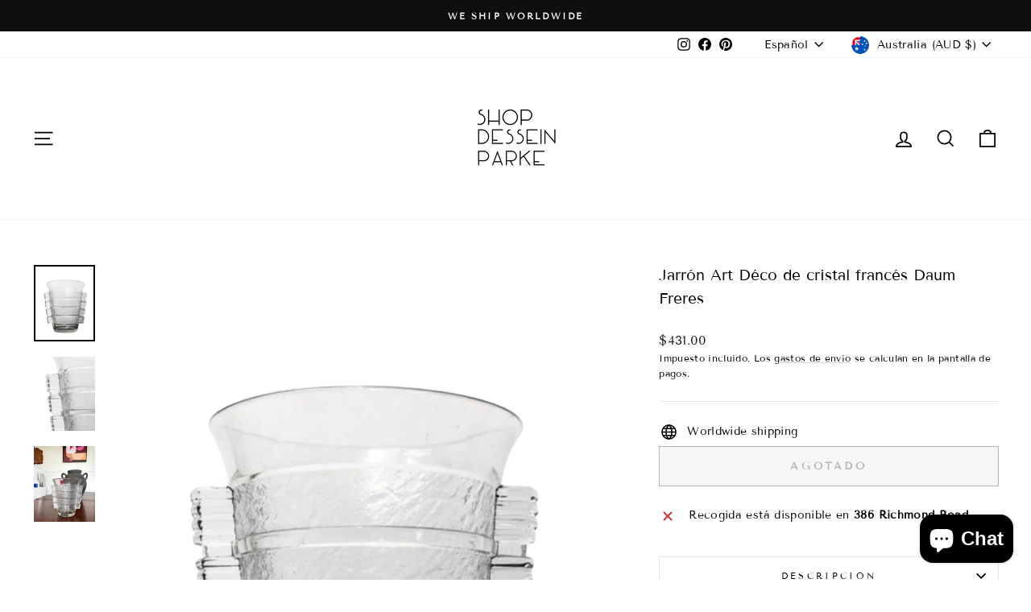

--- FILE ---
content_type: text/javascript; charset=utf-8
request_url: https://shopdesseinparke.co/es-au/products/pierre-davesn-art-deco-vase-freres-france-1935.js
body_size: 1412
content:
{"id":8307298795752,"title":"Jarrón Art Déco de cristal francés Daum Freres","handle":"pierre-davesn-art-deco-vase-freres-france-1935","description":"\u003cp\u003e Hermoso y muy decorativo jarrón Art Déco Colla Chip transparente, diseñado por Pierre D'Avesns para Daum Frères Art Glass y atribuido a la empresa. Fabricado en Francia durante el período Art Déco, hacia 1930.\u003c\/p\u003e\n\n\u003cp\u003e Tamaño:\u003c\/p\u003e\n\n\u003cp\u003e Alto 20 cm\u003c\/p\u003e\n\n\u003cp\u003e D 14cm en la parte superior y 9cm en la base\u003c\/p\u003e\n\n\u003cp\u003e Nos encanta por:\u003c\/p\u003e\n\n\u003col\u003e\n\n\u003cli\u003e Su distintivo diseño Art Decó\u003c\/li\u003e\n\n\u003cli\u003e Su diseño geométrico\u003c\/li\u003e\n\n\u003cli\u003e Su versatilidad lo hace perfecto para decorar y realzar cualquier espacio.\u003c\/li\u003e\n\n\n\u003c\/ol\u003e\n\n\u003cp\u003e \u003cspan\u003eSu estado es excelente y luce una pátina magnífica, pero no debemos olvidar que es vintage. Ha sido usado y cuidado a lo largo de los años, por lo que no está en perfecto estado. Esta es la magia de las antigüedades y lo vintage. Cómpralo solo si compartes esta filosofía con el corazón.\u003c\/span\u003e\u003c\/p\u003e\n\n\u003cp\u003e\u003c\/p\u003e\n\n\u003cp\u003e\u003c\/p\u003e","published_at":"2023-08-18T16:57:43+12:00","created_at":"2023-08-18T16:57:43+12:00","vendor":"Shop Dessein Parke","type":"florero","tags":["Sale","Vases"],"price":43100,"price_min":43100,"price_max":43100,"available":false,"price_varies":false,"compare_at_price":null,"compare_at_price_min":0,"compare_at_price_max":0,"compare_at_price_varies":false,"variants":[{"id":44700646080744,"title":"Default Title","option1":"Default Title","option2":null,"option3":null,"sku":"","requires_shipping":true,"taxable":true,"featured_image":null,"available":false,"name":"Jarrón Art Déco de cristal francés Daum Freres","public_title":null,"options":["Default Title"],"price":43100,"weight":5000,"compare_at_price":null,"inventory_management":"shopify","barcode":"","requires_selling_plan":false,"selling_plan_allocations":[]}],"images":["\/\/cdn.shopify.com\/s\/files\/1\/0657\/7012\/7592\/files\/6274E2B0-C8E7-4F6E-A89A-074AA4726F15.jpg?v=1692863990","\/\/cdn.shopify.com\/s\/files\/1\/0657\/7012\/7592\/files\/IMG_9929.jpg?v=1692510860","\/\/cdn.shopify.com\/s\/files\/1\/0657\/7012\/7592\/files\/IMG_9822_1_e7b8eedd-7195-4303-b1b1-a20dee1234ac.jpg?v=1692510860"],"featured_image":"\/\/cdn.shopify.com\/s\/files\/1\/0657\/7012\/7592\/files\/6274E2B0-C8E7-4F6E-A89A-074AA4726F15.jpg?v=1692863990","options":[{"name":"Título","position":1,"values":["Default Title"]}],"url":"\/es-au\/products\/pierre-davesn-art-deco-vase-freres-france-1935","media":[{"alt":"Crystal art deco vase by Daum Freres, with horizontal textured bands and tiered ribbed accents.","id":34000108355816,"position":1,"preview_image":{"aspect_ratio":0.795,"height":1344,"width":1069,"src":"https:\/\/cdn.shopify.com\/s\/files\/1\/0657\/7012\/7592\/files\/6274E2B0-C8E7-4F6E-A89A-074AA4726F15.jpg?v=1692863990"},"aspect_ratio":0.795,"height":1344,"media_type":"image","src":"https:\/\/cdn.shopify.com\/s\/files\/1\/0657\/7012\/7592\/files\/6274E2B0-C8E7-4F6E-A89A-074AA4726F15.jpg?v=1692863990","width":1069},{"alt":"Crystal art deco vase by Daum Freres with ribbed and textured detailing.","id":33987386278120,"position":2,"preview_image":{"aspect_ratio":0.825,"height":1419,"width":1170,"src":"https:\/\/cdn.shopify.com\/s\/files\/1\/0657\/7012\/7592\/files\/IMG_9929.jpg?v=1692510860"},"aspect_ratio":0.825,"height":1419,"media_type":"image","src":"https:\/\/cdn.shopify.com\/s\/files\/1\/0657\/7012\/7592\/files\/IMG_9929.jpg?v=1692510860","width":1170},{"alt":"Clear crystal vase by Daum Freres with an Art Deco design and textured details.","id":33987399385320,"position":3,"preview_image":{"aspect_ratio":0.811,"height":3421,"width":2773,"src":"https:\/\/cdn.shopify.com\/s\/files\/1\/0657\/7012\/7592\/files\/IMG_9822_1_e7b8eedd-7195-4303-b1b1-a20dee1234ac.jpg?v=1692510860"},"aspect_ratio":0.811,"height":3421,"media_type":"image","src":"https:\/\/cdn.shopify.com\/s\/files\/1\/0657\/7012\/7592\/files\/IMG_9822_1_e7b8eedd-7195-4303-b1b1-a20dee1234ac.jpg?v=1692510860","width":2773}],"requires_selling_plan":false,"selling_plan_groups":[]}